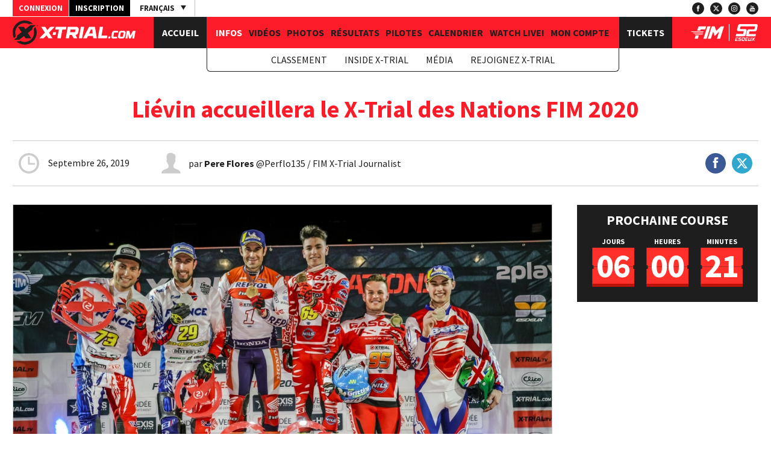

--- FILE ---
content_type: text/html; charset=windows-1252
request_url: https://www.x-trial.com/fr/info/lievin-accueillera-le-x-trial-des-nations-fim-2020
body_size: 12070
content:
<!DOCTYPE html>
<html lang="fr" dir="ltr">
<head>
  <meta http-equiv="Content-Type" content="text/html; charset=windows-1252" />
  <title>Liévin accueillera le X-Trial des Nations FIM 2020</title>
  <meta name="robots" content="index,follow">
  <meta name="google" content="notranslate">
  <meta name="viewport" content="width=device-width, initial-scale=1">
  <link rel="icon" href="/favicon.ico" type="image/x-icon" />
  <link rel="stylesheet" href="https://fonts.googleapis.com/css?family=Source+Sans+Pro:300,300i,400,400i,600,600i,700,700i,900,900i&subset=latin-ext&display=swap">
<link rel="stylesheet" href="/web/assets/css/styles_1768756087.css">
<link rel="stylesheet" href="/web/assets/js/lightbox/css/lightbox.min_1768756087.css">
<style>
	</style>
  <script>
	var head=document.getElementsByTagName("head")[0];
    var script=document.createElement("script");
    script.src="https://www.googletagmanager.com/gtag/js?id=G-1D9NWG59LK";
    script.type="text/javascript";
    script.async=true;
    script.defer=true;
    head.appendChild(script);
	window.dataLayer = window.dataLayer || [];
	function gtag(){ dataLayer.push(arguments); }
	gtag('js', new Date());
	gtag('config', 'G-1D9NWG59LK');
</script>

  <!-- Facebook Pixel Code -->
<script>
  !function(f,b,e,v,n,t,s){
    if(f.fbq)return;n=f.fbq=function(){n.callMethod?n.callMethod.apply(n,arguments):n.queue.push(arguments)};
    if(!f._fbq)f._fbq=n;n.push=n;n.loaded=!0;n.version='2.0';
    n.queue=[];t=b.createElement(e);t.async=!0; t.src=v;s=b.getElementsByTagName(e)[0];
    s.parentNode.insertBefore(t,s)}(window, document,'script','https://connect.facebook.net/en_US/fbevents.js');
  fbq('init', '764140440608211');
  fbq('track', 'PageView');
</script><noscript><img height="1" width="1" style="display:none"
  src="https://www.facebook.com/tr?id=764140440608211&ev=PageView&noscript=1"
/></noscript>
<!-- End Facebook Pixel Code -->
</head>
<body class="page-news-detail">
  
  <header>
<div class="top">
	<div class="wrapper">
		<div class="links">
					<a href="#" data-modal-target="login-form" data-modal-ajax="true" data-modal-lang="fr" class="bt login open-modal" title="Connexion">Connexion</a>
			<a href="/fr/inscription.html" class="bt register" title="Inscription">Inscription</a>
				</div>
					<ul class="langs">
				<li><span class="lang"><svg height="512px" id="Layer_1" style="enable-background:new 0 0 512 512;" version="1.1" viewBox="0 0 512 512" width="512px" xml:space="preserve" xmlns="http://www.w3.org/2000/svg" xmlns:xlink="http://www.w3.org/1999/xlink"><g><path d="M368,112c-11,1.4-24.9,3.5-39.7,3.5c-23.1,0-44-5.7-65.2-10.2c-21.5-4.6-43.7-9.3-67.2-9.3c-46.9,0-62.8,10.1-64.4,11.2   l-3.4,2.4v2.6v161.7V416h16V272.7c6-2.5,21.8-6.9,51.9-6.9c21.8,0,42.2,8.3,63.9,13c22,4.7,44.8,9.6,69.5,9.6   c14.7,0,27.7-2,38.7-3.3c6-0.7,11.3-1.4,16-2.2V126v-16.5C379.4,110.4,374,111.2,368,112z"/></g></svg>Français</span></li>
							<li class="inactive"><a href="/en/news/lievin-will-host-the-fim-x-trial-of-nations" title="English">English</a></li>
							<li class="inactive"><a href="/es/noticia/lievin-acogera-el-fim-x-trial-de-las-naciones" title="Castellano">Castellano</a></li>
						</ul>
				<!--<div class="search">
			<a href="#" class="lens"><svg version="1.1" id="Layer_1" xmlns:sketch="http://www.bohemiancoding.com/sketch/ns"
	 xmlns="http://www.w3.org/2000/svg" xmlns:xlink="http://www.w3.org/1999/xlink" x="0px" y="0px" width="21.423px"
	 height="21.421px" viewBox="6 6 21.423 21.421" enable-background="new 6 6 21.423 21.421" xml:space="preserve">
<g>
	<g>
		<path id="search" d="M19.428,21.428C18.037,22.418,16.336,23,14.5,23C9.806,23,6,19.194,6,14.5S9.806,6,14.5,6S23,9.806,23,14.5
			c0,1.836-0.582,3.537-1.572,4.928l5.584,5.584c0.551,0.551,0.546,1.431,0,1.977l-0.023,0.023c-0.545,0.545-1.431,0.546-1.977,0
			L19.428,21.428L19.428,21.428z M14.5,21c3.59,0,6.5-2.91,6.5-6.5S18.09,8,14.5,8S8,10.91,8,14.5S10.91,21,14.5,21L14.5,21z"/>
	</g>
</g>
</svg>
</a>
		</div>-->
				<ul class="social">
						<li><a href="https://www.facebook.com/xtriallive" target="_blank" title="Facebook"><svg version="1.1" id="Capa_1" xmlns="http://www.w3.org/2000/svg" xmlns:xlink="http://www.w3.org/1999/xlink" x="0px" y="0px"
	 width="430.113px" height="430.114px" viewBox="0 0 430.113 430.114" style="enable-background:new 0 0 430.113 430.114;"
	 xml:space="preserve">
<g>
	<path id="Facebook" d="M158.081,83.3c0,10.839,0,59.218,0,59.218h-43.385v72.412h43.385v215.183h89.122V214.936h59.805
		c0,0,5.601-34.721,8.316-72.685c-7.784,0-67.784,0-67.784,0s0-42.127,0-49.511c0-7.4,9.717-17.354,19.321-17.354
		c9.586,0,29.818,0,48.557,0c0-9.859,0-43.924,0-75.385c-25.016,0-53.476,0-66.021,0C155.878-0.004,158.081,72.48,158.081,83.3z"/>
</g>
</svg></a></li>
						<li><a href="https://twitter.com/XTRIALlive" target="_blank" title="Twitter"><svg version="1.1" id="Layer_1" xmlns="http://www.w3.org/2000/svg" xmlns:xlink="http://www.w3.org/1999/xlink" x="0px" y="0px"
	 width="40px" height="36.121px" viewBox="-1.1 0 40 36.121" enable-background="new -1.1 0 40 36.121" xml:space="preserve">
<path d="M30.503,0h6.131L23.172,15.328L38.9,36.121H26.558l-9.664-12.636L5.831,36.121H-0.3l14.262-16.395L-1.1,0h12.649
	l8.73,11.543L30.503,0z M28.357,32.522h3.399L9.763,3.465H6.111L28.357,32.522z" fill="#ffffff" />
</svg>
</a></li>
						<li><a href="https://www.instagram.com/xtriallive/" target="_blank" title="Instagram"><svg version="1.1" xmlns="http://www.w3.org/2000/svg" xmlns:xlink="http://www.w3.org/1999/xlink" x="0px" y="0px" width="20px" height="20px" viewBox="0 0 20 20" enable-background="new 0 0 20 20" xml:space="preserve">
<g>
	<g>
		<path d="M13.75,0h-7.5C2.799,0,0,2.799,0,6.25v7.5C0,17.201,2.799,20,6.25,20h7.5c3.451,0,6.25-2.799,6.25-6.25v-7.5
			C20,2.799,17.201,0,13.75,0z M18.125,13.75c0,2.413-1.962,4.375-4.375,4.375h-7.5c-2.413,0-4.375-1.962-4.375-4.375v-7.5
			c0-2.413,1.962-4.375,4.375-4.375h7.5c2.413,0,4.375,1.962,4.375,4.375V13.75z"></path>
	</g>
</g>
<g>
	<g>
		<path d="M10,5c-2.761,0-5,2.239-5,5s2.239,5,5,5s5-2.239,5-5S12.761,5,10,5z M10,13.125c-1.723,0-3.125-1.402-3.125-3.125
			c0-1.724,1.402-3.125,3.125-3.125S13.125,8.276,13.125,10C13.125,11.723,11.723,13.125,10,13.125z"></path>
	</g>
</g>
<g>
	<g>
		<circle cx="15.375" cy="4.625" r="0.666"></circle>
	</g>
</g>
</svg></a></li>
						<li><a href="https://www.youtube.com/channel/UCmAs9drKpvdfnXSSXJIJNrw" target="_blank" title="YouTube"><svg version="1.1" id="Capa_1" xmlns="http://www.w3.org/2000/svg" xmlns:xlink="http://www.w3.org/1999/xlink" x="0px" y="0px"
	 width="90.677px" height="90.677px" viewBox="0 0 90.677 90.677" style="enable-background:new 0 0 90.677 90.677;"
	 xml:space="preserve">
<g>
	<g>
		<path d="M82.287,45.907c-0.937-4.071-4.267-7.074-8.275-7.521c-9.489-1.06-19.098-1.065-28.66-1.06
			c-9.566-0.005-19.173,0-28.665,1.06c-4.006,0.448-7.334,3.451-8.27,7.521c-1.334,5.797-1.35,12.125-1.35,18.094
			c0,5.969,0,12.296,1.334,18.093c0.936,4.07,4.264,7.073,8.272,7.521c9.49,1.061,19.097,1.065,28.662,1.061
			c9.566,0.005,19.171,0,28.664-1.061c4.006-0.448,7.336-3.451,8.272-7.521c1.333-5.797,1.34-12.124,1.34-18.093
			C83.61,58.031,83.62,51.704,82.287,45.907z M28.9,50.4h-5.54v29.438h-5.146V50.4h-5.439v-4.822H28.9V50.4z M42.877,79.839h-4.629
			v-2.785c-1.839,2.108-3.585,3.136-5.286,3.136c-1.491,0-2.517-0.604-2.98-1.897c-0.252-0.772-0.408-1.994-0.408-3.796V54.311
			h4.625v18.795c0,1.084,0,1.647,0.042,1.799c0.111,0.718,0.462,1.082,1.082,1.082c0.928,0,1.898-0.715,2.924-2.166v-19.51h4.629
			L42.877,79.839L42.877,79.839z M60.45,72.177c0,2.361-0.159,4.062-0.468,5.144c-0.618,1.899-1.855,2.869-3.695,2.869
			c-1.646,0-3.234-0.914-4.781-2.824v2.474h-4.625V45.578h4.625v11.189c1.494-1.839,3.08-2.769,4.781-2.769
			c1.84,0,3.078,0.969,3.695,2.88c0.311,1.027,0.468,2.715,0.468,5.132V72.177z M77.907,67.918h-9.251v4.525
			c0,2.363,0.773,3.543,2.363,3.543c1.139,0,1.802-0.619,2.066-1.855c0.043-0.251,0.104-1.279,0.104-3.134h4.719v0.675
			c0,1.491-0.057,2.518-0.099,2.98c-0.155,1.024-0.519,1.953-1.08,2.771c-1.281,1.854-3.179,2.768-5.595,2.768
			c-2.42,0-4.262-0.871-5.599-2.614c-0.981-1.278-1.485-3.29-1.485-6.003v-8.941c0-2.729,0.447-4.725,1.43-6.015
			c1.336-1.747,3.177-2.617,5.54-2.617c2.321,0,4.161,0.87,5.457,2.617c0.969,1.29,1.432,3.286,1.432,6.015v5.285H77.907z"/>
		<path d="M70.978,58.163c-1.546,0-2.321,1.181-2.321,3.541v2.362h4.625v-2.362C73.281,59.344,72.508,58.163,70.978,58.163z"/>
		<path d="M53.812,58.163c-0.762,0-1.534,0.36-2.307,1.125v15.559c0.772,0.774,1.545,1.14,2.307,1.14
			c1.334,0,2.012-1.14,2.012-3.445V61.646C55.824,59.344,55.146,58.163,53.812,58.163z"/>
		<path d="M56.396,34.973c1.705,0,3.479-1.036,5.34-3.168v2.814h4.675V8.82h-4.675v19.718c-1.036,1.464-2.018,2.188-2.953,2.188
			c-0.626,0-0.994-0.37-1.096-1.095c-0.057-0.153-0.057-0.722-0.057-1.817V8.82h-4.66v20.4c0,1.822,0.156,3.055,0.414,3.836
			C53.854,34.363,54.891,34.973,56.396,34.973z"/>
		<path d="M23.851,20.598v14.021h5.184V20.598L35.271,0h-5.242l-3.537,13.595L22.812,0h-5.455c1.093,3.209,2.23,6.434,3.323,9.646
			C22.343,14.474,23.381,18.114,23.851,20.598z"/>
		<path d="M42.219,34.973c2.342,0,4.162-0.881,5.453-2.641c0.981-1.291,1.451-3.325,1.451-6.067v-9.034
			c0-2.758-0.469-4.774-1.451-6.077c-1.291-1.765-3.11-2.646-5.453-2.646c-2.33,0-4.149,0.881-5.443,2.646
			c-0.993,1.303-1.463,3.319-1.463,6.077v9.034c0,2.742,0.47,4.776,1.463,6.067C38.069,34.092,39.889,34.973,42.219,34.973z
			 M39.988,16.294c0-2.387,0.724-3.577,2.231-3.577c1.507,0,2.229,1.189,2.229,3.577v10.852c0,2.387-0.722,3.581-2.229,3.581
			c-1.507,0-2.231-1.194-2.231-3.581V16.294z"/>
	</g>
</g>
</svg></a></li>
					</ul>
			</div>
</div><div class="pill">
	<div class="wrapper">
		<a href="#" class="toggle-menu" id="toggle-menu-js">
			<span></span>
			<span></span>
			<span></span>
		</a>
		<div class="logo"><a href="/fr/accueil.html" title="X-Trial"><svg version="1.1" id="Isolation_Mode" xmlns="http://www.w3.org/2000/svg" xmlns:xlink="http://www.w3.org/1999/xlink" x="0px"
	 y="0px" viewBox="0 0 201.908 39.541" enable-background="new 0 0 201.908 39.541"
	 xml:space="preserve">
<g>
	<polygon fill="#1E1E1E" points="30.556,29.21 24.963,20.52 32.489,14.642 32.489,11.831 37.705,7.757 29.129,7.757 20.886,14.196 
		18.38,10.309 8.899,10.309 14.586,19.116 7.173,24.906 7.173,27.717 1.999,31.75 10.584,31.75 18.663,25.439 21.094,29.21 	"/>
	<path fill="#1E1E1E" d="M4.271,19.771c0-8.56,6.939-15.499,15.499-15.499c2.783,0,5.388,0.744,7.646,2.028l1.081-0.845h4.9
		C29.85,2.078,25.054,0,19.77,0C8.851,0,0,8.852,0,19.771c0,3.255,0.791,6.323,2.185,9.031l2.687-2.1v-2.689
		C4.485,22.664,4.271,21.243,4.271,19.771"/>
	<path fill="#1E1E1E" d="M37.392,10.812l-2.602,2.032v3.136c0.309,1.213,0.478,2.481,0.478,3.79c0,8.559-6.939,15.498-15.498,15.498
		c-2.768,0-5.361-0.734-7.611-2.006l-1.01,0.789H6.106c3.55,3.397,8.361,5.489,13.663,5.489c10.918,0,19.77-8.853,19.77-19.771
		C39.54,16.545,38.762,13.503,37.392,10.812"/>
	<polygon fill="#FFFFFF" points="117.455,10.308 112.098,10.308 108.765,29.211 114.119,29.22 	"/>
	<path fill="#FFFFFF" d="M143.221,10.308h5.357l-2.527,14.33h9.581l-0.806,4.573h-13.603c-0.696,0-1.225-0.629-1.104-1.315
		L143.221,10.308z"/>
	<path fill="#FFFFFF" d="M104.457,10.307H91.089c-0.287,0-0.532,0.206-0.582,0.488l-3.246,18.416l5.354,0.009l0.967-5.487h3.825
		l2.733,5.479l5.973-0.002l-2.761-5.534c2.261-0.315,4.109-2.046,4.521-4.347l0.729-4.067
		C109.065,12.68,107.08,10.307,104.457,10.307 M95.161,14.714h7.014c0.572,0,1.007,0.519,0.907,1.082l-0.49,2.782
		c-0.076,0.432-0.452,0.748-0.892,0.748h-7.353L95.161,14.714z"/>
	<polygon fill="#FFFFFF" points="66.645,19.325 65.855,23.728 70.56,23.728 71.35,19.325 	"/>
	<polygon fill="#FFFFFF" points="69.069,10.308 62.061,10.308 56.915,15.655 53.542,10.308 46.889,10.308 52.896,19.83 
		43.859,29.22 50.868,29.22 55.67,24.23 58.816,29.22 65.469,29.22 59.688,20.055 	"/>
	<polygon fill="#FFFFFF" points="70.811,10.308 70.034,14.715 75.904,14.715 73.348,29.211 79.115,29.22 81.673,14.715 
		87.549,14.715 88.331,10.308 	"/>
	<path fill="#FFFFFF" d="M132.41,29.209h5.923l-2.946-17.799c-0.104-0.636-0.655-1.103-1.3-1.103h-7.81
		c-0.465,0-0.891,0.26-1.104,0.673L115.8,29.209h6.158l1.687-3.646h8.339L132.41,29.209z M125.683,21.156l2.981-6.445h2.053
		l0.753,6.445H125.683z"/>
	<path fill="#1E1E1E" d="M40.728,7.627c0.655,0,1.189,0.534,1.189,1.189c0,0.658-0.534,1.188-1.189,1.188
		c-0.659,0-1.189-0.53-1.189-1.188C39.539,8.161,40.069,7.627,40.728,7.627 M40.728,9.82c0.555,0,0.994-0.45,0.994-1.004
		c0-0.556-0.439-1.004-0.994-1.004c-0.554,0-0.994,0.448-0.994,1.004C39.734,9.37,40.174,9.82,40.728,9.82 M40.493,9.41h-0.224
		V8.187h0.654c0.215,0,0.34,0.114,0.34,0.31v0.165c0,0.16-0.07,0.255-0.2,0.295l0.21,0.454h-0.24l-0.205-0.419h-0.335V9.41z
		 M41.038,8.571c0-0.125-0.035-0.19-0.165-0.19h-0.38v0.396h0.38c0.12,0,0.165-0.056,0.165-0.17V8.571z"/>
	<path fill="#FFFFFF" d="M159.125,26.088c0.997,0,1.666,0.748,1.49,1.745c-0.176,0.996-1.111,1.762-2.108,1.762
		s-1.664-0.766-1.488-1.762C157.195,26.836,158.128,26.088,159.125,26.088"/>
	<path fill="#FFFFFF" d="M173.034,19.696h-5.109c-0.926,0-1.39,0.409-1.53,1.211l-0.808,4.575c-0.138,0.783,0.166,1.282,1.092,1.282
		h5.109l-0.417,2.562c0,0-3.319,0.249-6.221,0.249c-2.403,0-3.311-1.619-2.984-3.471l1.027-5.822
		c0.326-1.851,1.789-3.382,4.191-3.382c3.08,0,6.144,0.196,6.144,0.196L173.034,19.696z"/>
	<path fill="#FFFFFF" d="M173.226,26.159l1.03-5.84c0.326-1.851,1.833-3.329,4.218-3.329h4.024c2.402,0,3.371,1.479,3.044,3.329
		l-1.029,5.84c-0.327,1.852-1.815,3.329-4.219,3.329h-4.023C173.885,29.488,172.899,28.011,173.226,26.159 M177.411,20.8
		l-0.838,4.754c-0.139,0.783,0.136,1.245,1.062,1.245h2.243c0.926,0,1.363-0.462,1.502-1.245l0.838-4.754
		c0.138-0.782-0.152-1.156-1.078-1.156h-2.243C177.971,19.644,177.549,20.018,177.411,20.8"/>
	<path fill="#FFFFFF" d="M197.589,17.169c0,0,0.064-0.16,0.242-0.16h4.077L199.71,29.47h-3.222l1.193-6.764h-0.179l-3.342,6.532
		c0,0-0.094,0.231-0.308,0.231h-2.581c-0.231,0-0.244-0.231-0.244-0.231l-1.038-6.532h-0.178l-1.193,6.764h-3.222l2.196-12.461
		h4.077c0.179,0,0.187,0.16,0.187,0.16l1.488,7.405h0.143L197.589,17.169z"/>
</g>
</svg></a></div>
		<div class="logo-brand logo-s2"><a href="/fr/a-propos-de-esdeux.html" title="Esdeux"><svg version="1.1" xmlns="http://www.w3.org/2000/svg" xmlns:xlink="http://www.w3.org/1999/xlink" x="0px" y="0px"
	 width="38.004px" height="27.865px" viewBox="0 0 38.004 27.865" enable-background="new 0 0 38.004 27.865" xml:space="preserve">
<g>
	<path fill="#FFFFFF" d="M37.349,0.536C36.912,0.179,36.188,0,35.175,0h-0.447c-0.002,0-0.003,0-0.005,0h-8.796h-3.743h-2.905v3.842
		h3.709h2.939h7.432c0.089,0.093,0.148,0.206,0.148,0.358c0,0.178-0.03,0.367-0.089,0.566l-0.566,2.68
		c-0.1,0.417-0.233,0.715-0.402,0.894c-0.169,0.178-0.462,0.267-0.879,0.267h-7.178c-0.695,0-1.295,0.07-1.802,0.209
		c-0.506,0.139-0.934,0.363-1.28,0.67c-0.348,0.308-0.631,0.705-0.849,1.192c-0.219,0.486-0.398,1.067-0.536,1.742l-1.639,7.744
		h16.054l0.773-3.783H23.32l0.686-3.157c0.119-0.536,0.263-0.889,0.432-1.057c0.168-0.169,0.451-0.253,0.85-0.253h7.624
		c1.132,0,2.006-0.273,2.62-0.819c0.616-0.547,1.033-1.366,1.251-2.457l1.072-5.124c0.101-0.555,0.149-1.002,0.149-1.34
		C38.004,1.44,37.786,0.894,37.349,0.536"/>
	<path fill="#FFFFFF" d="M1.304,20.163l0.834-3.931H12.89c0.357,0,0.62-0.07,0.789-0.209c0.168-0.139,0.293-0.397,0.372-0.774
		l0.596-2.8c0.02-0.079,0.03-0.189,0.03-0.328c0-0.357-0.259-0.536-0.775-0.536H5.949c-0.813,0-1.404-0.173-1.771-0.521
		C3.81,10.717,3.627,10.227,3.627,9.59c0-0.239,0.029-0.526,0.089-0.864l1.102-5.212c0.259-1.192,0.695-2.075,1.312-2.651
		C6.744,0.289,7.708,0,9.018,0h12.539l-0.804,3.841H10.06c-0.316,0-0.546,0.07-0.685,0.209c-0.14,0.139-0.248,0.387-0.327,0.745
		L8.481,7.446c-0.02,0.079-0.035,0.149-0.045,0.208S8.422,7.773,8.422,7.833c0,0.298,0.219,0.447,0.655,0.447h8.071
		c0.834,0,1.435,0.179,1.803,0.537c0.366,0.357,0.551,0.854,0.551,1.489c0,0.258-0.03,0.535-0.09,0.833l-1.161,5.51
		c-0.259,1.192-0.695,2.076-1.312,2.651c-0.615,0.576-1.567,0.863-2.858,0.863H1.304z"/>
	<path fill="#FFFFFF" d="M0,27.865l0.904-4.26h1.352l-0.207,0.946h2.143l-0.198,0.93H1.852l-0.259,1.222h2.97L4.32,27.865H0z
		 M0.99,23.175l0.241-1.136h4.32l-0.241,1.136H0.99z"/>
	<path fill="#FFFFFF" d="M5.25,27.865l0.241-1.136h3.107c0.103,0,0.179-0.021,0.228-0.061c0.048-0.041,0.084-0.115,0.107-0.224
		l0.172-0.81c0.006-0.022,0.009-0.054,0.009-0.094c0-0.104-0.075-0.156-0.224-0.156H6.593c-0.235,0-0.406-0.05-0.512-0.149
		c-0.106-0.102-0.16-0.242-0.16-0.426c0-0.069,0.01-0.152,0.026-0.25l0.319-1.507c0.073-0.344,0.199-0.599,0.378-0.765
		c0.178-0.167,0.456-0.25,0.835-0.25h3.623l-0.232,1.11H7.78c-0.092,0-0.158,0.02-0.198,0.06s-0.072,0.112-0.095,0.215L7.324,24.19
		c-0.006,0.022-0.01,0.043-0.013,0.061s-0.004,0.034-0.004,0.051c0,0.086,0.062,0.129,0.188,0.129h2.332
		c0.241,0,0.415,0.053,0.521,0.155c0.105,0.104,0.158,0.247,0.158,0.432c0,0.073-0.008,0.153-0.025,0.239l-0.335,1.594
		c-0.075,0.344-0.201,0.599-0.379,0.766c-0.179,0.166-0.453,0.249-0.826,0.249H5.25z"/>
	<path fill="#FFFFFF" d="M10.844,27.865l0.904-4.251h1.291l-0.663,3.115h1.833c0.304,0,0.496-0.187,0.577-0.56l0.516-2.427
		c0.018-0.069,0.026-0.135,0.026-0.198c0-0.241-0.124-0.361-0.37-0.361h-3.124l0.241-1.145h3.365c0.848,0,1.272,0.344,1.272,1.032
		c0,0.144-0.017,0.296-0.051,0.457l-0.611,2.848c-0.104,0.488-0.307,0.858-0.61,1.11c-0.306,0.253-0.716,0.379-1.231,0.379H10.844z"
		/>
	<path fill="#FFFFFF" d="M16.618,27.865l0.904-4.26h1.351l-0.207,0.946h2.144l-0.198,0.93h-2.143l-0.259,1.222h2.97l-0.241,1.162
		H16.618z M17.608,23.175l0.241-1.136h4.319l-0.241,1.136H17.608z"/>
	<path fill="#FFFFFF" d="M22.875,27.865c-0.298,0-0.512-0.052-0.638-0.155c-0.126-0.103-0.188-0.264-0.188-0.481
		c0-0.058,0.003-0.117,0.009-0.181c0.005-0.063,0.017-0.13,0.034-0.197l1.016-4.812h1.309l-0.921,4.354
		c-0.018,0.068-0.026,0.12-0.026,0.154c0,0.064,0.02,0.105,0.06,0.125c0.04,0.021,0.106,0.03,0.198,0.03h1.721
		c0.115,0,0.198-0.018,0.25-0.055c0.053-0.038,0.093-0.123,0.12-0.255l0.921-4.354h1.258l-1.017,4.812
		c-0.075,0.344-0.202,0.599-0.383,0.766c-0.18,0.166-0.455,0.249-0.822,0.249H22.875z"/>
	<polygon fill="#FFFFFF" points="31.386,27.865 30.56,25.507 28.718,27.865 27.324,27.865 29.837,24.768 28.701,22.039 
		30.121,22.039 30.93,24.19 32.651,22.039 34.002,22.039 31.661,24.87 32.832,27.865 	"/>
</g>
</svg></a></div>		
		<div class="logo-brand logo-fim"><a href="/fr/fim.html" title="FIM"><svg version="1.1" xmlns="http://www.w3.org/2000/svg" xmlns:xlink="http://www.w3.org/1999/xlink" x="0px" y="0px"
	 width="55.184px" height="20.363px" viewBox="0 0 55.184 20.363" enable-background="new 0 0 55.184 20.363" xml:space="preserve">
<g>
	<path fill="#FFFFFF" d="M32.736,0l-6.462,20.363h-5.333l6.182-19.482C27.285,0.371,27.78,0,28.297,0H32.736z M39.573,0l2.795,7.283
		L49.907,0h5.277l-6.462,20.363h-5.333l3.699-11.656l-7.392,7.183l-2.689-7.183l-3.699,11.656H28.2l6.182-19.482
		C34.544,0.371,35.039,0,35.556,0H39.573z M21.215,8.102H0L0.164,8.31c0.488,0.622,1.239,0.97,2.029,0.97h18.648L21.215,8.102z
		 M20.497,10.363H3.028l0.163,0.208c0.488,0.622,1.239,0.97,2.029,0.97h14.903L20.497,10.363z M19.78,12.624H6.056l0.163,0.208
		c0.488,0.622,1.239,0.971,2.029,0.971h11.158L19.78,12.624z M13.571,0c-0.517,0-1.012,0.371-1.174,0.881l-1.948,6.138h5.333
		l0.524-1.649c0.087-0.276,0.355-0.476,0.634-0.476h7.005L25.498,0H13.571z M7.953,14.885l-1.738,5.478h5.333l1.738-5.478H7.953z"/>
</g>
</svg></a></div>
		<div class="nav">
			<nav>
				<ul class="fixed">
					<li><a href="/fr/accueil.html" title="Accueil">Accueil</a></li>
				</ul>
				<ul class="dynamic">
					<ul class="primary">
											<li ><a href="/fr/infos.html" class="active" target="_self" title="Infos">Infos</a></li>
											<li ><a href="/fr/videos.html" class="" target="_self" title="Vidéos">Vidéos</a></li>
											<li ><a href="/fr/photos.html" class="" target="_self" title="Photos">Photos</a></li>
											<li ><a href="/fr/resultats.html" class="" target="_self" title="Résultats">Résultats</a></li>
											<li ><a href="/fr/pilotes.html" class="" target="_self" title="Pilotes">Pilotes</a></li>
											<li ><a href="/fr/calendrier.html" class="" target="_self" title="Calendrier">Calendrier</a></li>
											<li ><a href="/fr/watch-live.html" class="" target="_self" title="Watch Live!">Watch Live!</a></li>
											<li ><a href="/fr/mon-compte.html" class="" target="_self" title="Mon Compte">Mon Compte</a></li>
										</ul>
					<ul class="secondary">
											<li><a href="/fr/classement.html" class="" target="_self" title="Classement">Classement</a></li>
											<li><a href="/fr/inside-x-trial.html" class="" target="_self" title="Inside X-Trial">Inside X-Trial</a></li>
											<li><a href="/fr/media.html" class="" target="_self" title="Média">Média</a></li>
											<li><a href="/fr/rejoignez-x-trial.html" class="" target="_self" title="Rejoignez X-Trial">Rejoignez X-Trial</a></li>
										</ul>
				</ul>
				<ul class="fixed">
					<li><a href="/fr/calendrier.html" title="Tickets">Tickets</a></li>
				</ul>
			</nav>
		</div>
	</div>
</div></header>
  <main>
    <div class="inside">
	<h1 class="wrapper title">Liévin accueillera le X-Trial des Nations FIM 2020</h1>		<div class="wrapper page-content" id="page-content"><div class="news-detail">
    <hr>
    <div class="news-first-line">
        <div class="date">
            <svg version="1.1" id="Capa_1" xmlns="http://www.w3.org/2000/svg" xmlns:xlink="http://www.w3.org/1999/xlink" x="0px" y="0px"
	 width="97.16px" height="97.16px" viewBox="0 0 97.16 97.16" enable-background="new 0 0 97.16 97.16" xml:space="preserve">
<g>
	<g>
		<path fill="#CCCCCC" d="M48.58,0C21.793,0,0,21.793,0,48.58s21.793,48.58,48.58,48.58s48.58-21.793,48.58-48.58S75.367,0,48.58,0z
			 M48.58,86.822c-21.087,0-38.244-17.154-38.244-38.242S27.493,10.337,48.58,10.337S86.824,27.492,86.824,48.58
			S69.667,86.822,48.58,86.822z"/>
		<path fill="#CCCCCC" d="M73.898,47.08H52.066V20.83c0-2.209-1.791-4-4-4c-2.209,0-4,1.791-4,4v30.25c0,2.209,1.791,4,4,4h25.833
			c2.209,0,4-1.791,4-4S76.107,47.08,73.898,47.08z"/>
	</g>
</g>
</svg>            <span>Septembre 26, 2019</span>
        </div>
                    <div class="news-detail-editor">
                <svg version="1.1" id="Layer_1" xmlns="http://www.w3.org/2000/svg" xmlns:xlink="http://www.w3.org/1999/xlink" x="0px" y="0px"
	 width="50px" height="50px" viewBox="0 0 50 50" enable-background="new 0 0 50 50" xml:space="preserve">
<path fill="#CCCCCC" d="M30.934,32.527c-0.146-1.611-0.091-2.736-0.091-4.209c0.729-0.383,2.038-2.825,2.259-4.888
	c0.574-0.047,1.479-0.607,1.744-2.818c0.143-1.187-0.425-1.855-0.771-2.065c0.934-2.809,2.874-11.499-3.589-12.397
	c-0.664-1.168-2.367-1.759-4.58-1.759c-8.854,0.163-9.922,6.686-7.981,14.156c-0.345,0.21-0.913,0.878-0.771,2.065
	c0.266,2.211,1.17,2.771,1.744,2.818c0.22,2.062,1.58,4.505,2.312,4.888c0,1.473,0.055,2.598-0.091,4.209
	C19.367,37.238,7.546,35.916,7,45h38C44.455,35.916,32.686,37.238,30.934,32.527z"/>
</svg>
                <span>par <b>Pere Flores</b> @Perflo135 / FIM X-Trial Journalist</span>
            </div>
                
        <ul class="social">
            <li class="fb"><a href="https://www.facebook.com/sharer/sharer.php?u=https://www.x-trial.com/fr/info/lievin-accueillera-le-x-trial-des-nations-fim-2020" target="_blank" rel="nofollow"><svg version="1.1" id="Capa_1" xmlns="http://www.w3.org/2000/svg" xmlns:xlink="http://www.w3.org/1999/xlink" x="0px" y="0px"
	 width="430.113px" height="430.114px" viewBox="0 0 430.113 430.114" style="enable-background:new 0 0 430.113 430.114;"
	 xml:space="preserve">
<g>
	<path id="Facebook" d="M158.081,83.3c0,10.839,0,59.218,0,59.218h-43.385v72.412h43.385v215.183h89.122V214.936h59.805
		c0,0,5.601-34.721,8.316-72.685c-7.784,0-67.784,0-67.784,0s0-42.127,0-49.511c0-7.4,9.717-17.354,19.321-17.354
		c9.586,0,29.818,0,48.557,0c0-9.859,0-43.924,0-75.385c-25.016,0-53.476,0-66.021,0C155.878-0.004,158.081,72.48,158.081,83.3z"/>
</g>
</svg></a></li>
            <li class="tw"><a href="https://twitter.com/share?source=tweetbutton&text=LiÃ©vin accueillera le X-Trial des Nations FIM 2020" target="_blank" rel="nofollow"><svg version="1.1" id="Layer_1" xmlns="http://www.w3.org/2000/svg" xmlns:xlink="http://www.w3.org/1999/xlink" x="0px" y="0px"
	 width="40px" height="36.121px" viewBox="-1.1 0 40 36.121" enable-background="new -1.1 0 40 36.121" xml:space="preserve">
<path d="M30.503,0h6.131L23.172,15.328L38.9,36.121H26.558l-9.664-12.636L5.831,36.121H-0.3l14.262-16.395L-1.1,0h12.649
	l8.73,11.543L30.503,0z M28.357,32.522h3.399L9.763,3.465H6.111L28.357,32.522z" fill="#ffffff" />
</svg>
</a></li>
                    </ul>
    </div>
    <hr>
    <div class="news-body inside-body">
        <div class="news-info">
                            <figure class="news-photo">
                    <img src="/media/image/news/102_Foto.1743186184.jpg" alt="Liévin accueillera le X-Trial des Nations FIM 2020" title="Liévin accueillera le X-Trial des Nations FIM 2020">
                </figure>
                        <p class="news-detail-subtitle"><strong>L'Arena-Stade Couvert de la ville française de Liévin sera le théâtre de la compétition par équipes nationales</strong></p>            <p>Le 3 avril 2020, les meilleurs pilotes du monde d&eacute;fendront les couleurs de leurs pays respectifs dans une nouvelle &eacute;dition du X-Trial des Nations FIM. La France sera encore le pays organisateur, bien que cette fois Li&eacute;vin prenne le relais de la Vend&eacute;e et Nice. &nbsp;</p>
<p>L&rsquo;&eacute;quipe espagnole, qui a remport&eacute; le titre 13 fois, le remettra en jeu apr&egrave;s avoir gagn&eacute; devant la France en Vend&eacute;e en p&eacute;nalisant 12 points (Toni Bou - Jaime Busto) contre 34 de l&rsquo;&eacute;quipe fran&ccedil;aise (Alexandre Ferrer - Benoit Bincaz). Un an plus t&ocirc;t, &agrave; Nice, les positions &eacute;taient les m&ecirc;mes avec 17 points de p&eacute;nalit&eacute; pour les Hispaniques (Toni Bou - Miquel Gelabert) et 30 pour les Fran&ccedil;ais (Alexandre Ferrer - Benoit Bincaz). &nbsp;</p>
<p>Construit en 1986 et r&eacute;am&eacute;nag&eacute; entre 2007 et 2009 afin d&rsquo;accro&icirc;tre sa capacit&eacute;, l&rsquo;Arena Stade de Li&eacute;vin est l&rsquo;une des r&eacute;f&eacute;rences en termes d&rsquo;installations sportives couvertes en France. Elle dispose d'une capacit&eacute; de 6 000 spectateurs et accumule une longue histoire de comp&eacute;titions sportives, en &eacute;tant une r&eacute;f&eacute;rence dans le monde de l'athl&eacute;tisme. &nbsp;</p>
<p>Le meeting international d&rsquo;athl&eacute;tisme organis&eacute; dans l&rsquo;Arena a &eacute;t&eacute; choisi dix fois comme le num&eacute;ro 1 mondial de sa sp&eacute;cialit&eacute;, mais a &eacute;galement accueilli des rencontres internationales de basketball et de handball, triathlon int&eacute;rieur. C'&eacute;tait &eacute;galement l'une des installations de la candidature olympique aux Jeux d'&eacute;t&eacute; de 2004.&nbsp;Le X-Trial des Nations FIM va &ecirc;tre ajout&eacute; aux comp&eacute;titions de haut niveau qui ont eu lieu dans cette&nbsp;installation. &nbsp;</p>
<p>Le rendez-vous de Li&eacute;vin arrivera avant la derni&egrave;re manche du Championnat du Monde FIM de X-Trial qui se tiendra &agrave; Andorra la Vella le 25 avril. Il pr&eacute;c&eacute;dera les sept premiers rendez-vous de la saison qui d&eacute;buteront &agrave; La R&eacute;union le 16 novembre, puis Rennes, Budapest, Barcelone, Bilbao, Quito et Wiener Neustadt. &nbsp;</p>
<p>Si vous souhaitez suivre les manches du Championnat du Monde FIM de X-Trial ou les revoir quand vous le souhaitez, rendez-vous &agrave; l'adresse <a href="http://www.x-trial.tv.">www.x-trial.tv.&nbsp;</a> &nbsp; &nbsp;&nbsp;</p>            
		<aside class="sidebar">
			<div class="item"><div class="next-race">
	<a href="/fr/evenement/2026-leeds">
		<span class="title">Prochaine course</span>
		<div class="countdown">
			<div class="days">Jours<span>06</span></div>
			<div class="hours">Heures<span>00</span></div>
			<div class="mins">Minutes<span>21</span></div>
		</div>
	</a>
</div>
</div>
			
			
		</aside>
	
                    </div>
    </div>
</div></div><div class="news-related">
    <div class="wrapper">
        <h6>Dernières nouvelles</h6>
        <div class="news-list">
                        <article class="cell cell-width-block">
                                <figure>
                    <a href="/fr/info/george-hemingway-fait-ses-debuts-a-leeds" title="George Hemingway fait ses débuts à Leeds"><img src="/media/image/news/295_Foto.1766929109.jpg" alt="George Hemingway fait ses débuts à Leeds" title="George Hemingway fait ses débuts à Leeds"></a>
                </figure>
                                <div class="info">
                    <h3><a href="/fr/info/george-hemingway-fait-ses-debuts-a-leeds" title="George Hemingway fait ses débuts à Leeds">George Hemingway fait ses débuts à Leeds</a></h3>
                    <span class="date">Janvier  5, 2026</span>
                </div>
            </article>
                        <article class="cell cell-width-block">
                                <figure>
                    <a href="/fr/info/bou-triomphe-egalement-lors-de-la-deuxieme-manche-a-ponte-di-legno" title="Bou triomphe également lors de la deuxième manche à Ponte di Legno"><img src="/media/image/news/294_Foto.1765669433.jpg" alt="Bou triomphe également lors de la deuxième manche à Ponte di Legno" title="Bou triomphe également lors de la deuxième manche à Ponte di Legno"></a>
                </figure>
                                <div class="info">
                    <h3><a href="/fr/info/bou-triomphe-egalement-lors-de-la-deuxieme-manche-a-ponte-di-legno" title="Bou triomphe également lors de la deuxième manche à Ponte di Legno">Bou triomphe également lors de la deuxième manche à Ponte di Legno</a></h3>
                    <span class="date">Décembre 13, 2025</span>
                </div>
            </article>
                        <article class="cell cell-width-block">
                                <figure>
                    <a href="/fr/info/bou-domine-la-competition-pour-le-retour-du-x-trial-en-italie" title="Bou domine la compétition pour le retour du X-Trial en Italie"><img src="/media/image/news/293_Foto.1765581996.jpg" alt="Bou domine la compétition pour le retour du X-Trial en Italie" title="Bou domine la compétition pour le retour du X-Trial en Italie"></a>
                </figure>
                                <div class="info">
                    <h3><a href="/fr/info/bou-domine-la-competition-pour-le-retour-du-x-trial-en-italie" title="Bou domine la compétition pour le retour du X-Trial en Italie">Bou domine la compétition pour le retour du X-Trial en Italie</a></h3>
                    <span class="date">Décembre 12, 2025</span>
                </div>
            </article>
                        <article class="cell cell-width-block">
                                <figure>
                    <a href="/fr/info/adrenaline-dans-les-alpes" title="Adrénaline dans les Alpes"><img src="/media/image/news/291_Foto.1764841200.jpg" alt="Adrénaline dans les Alpes" title="Adrénaline dans les Alpes"></a>
                </figure>
                                <div class="info">
                    <h3><a href="/fr/info/adrenaline-dans-les-alpes" title="Adrénaline dans les Alpes">Adrénaline dans les Alpes</a></h3>
                    <span class="date">Décembre 10, 2025</span>
                </div>
            </article>
                    </div>
    </div>
</div><div class="wrapper page-content"></div>
</div>
  </main>
  <footer>
<div class="links">
	<div class="flex wrapper">
					<ul>
			<li><span>Pilotes/Équipes</span></li>
							<li><a href="/fr/pilotes.html" target="_self" title="Pilotes">Pilotes</a></li>
							<li><a href="/fr/ecuries.html" target="_self" title="Écuries">Écuries</a></li>
					</ul>
							<ul>
			<li><span>Infos</span></li>
							<li><a href="/fr/infos.html" target="_self" title="Infos">Infos</a></li>
					</ul>
							<ul>
			<li><span>Résultats</span></li>
							<li><a href="/fr/resultats.html" target="_self" title="Résultats">Résultats</a></li>
							<li><a href="/fr/classement.html" target="_self" title="Classement">Classement</a></li>
							<li><a href="/fr/calendrier.html" target="_self" title="Calendrier">Calendrier</a></li>
					</ul>
							<ul>
			<li><span>Vidéos & Photos</span></li>
							<li><a href="/fr/videos.html" target="_self" title="Vidéos">Vidéos</a></li>
							<li><a href="/fr/photos.html" target="_self" title="Photos">Photos</a></li>
					</ul>
							<ul>
			<li><span>X-Trial</span></li>
							<li><a href="/fr/a-propos-de-esdeux.html" target="_self" title="À propos de Esdeux">À propos de Esdeux</a></li>
							<li><a href="/fr/2play.html" target="_self" title="À propos de 2Play">À propos de 2Play</a></li>
							<li><a href="/fr/fim.html" target="_self" title="A propos de la FIM">A propos de la FIM</a></li>
					</ul>
							<ul>
			<li><span>Média</span></li>
							<li><a href="/fr/carte-de-presse-tv.html" target="_self" title="Carte de presse TV">Carte de presse TV</a></li>
							<li><a href="/fr/carte-de-presse-media.html" target="_self" title="Carte de presse Média">Carte de presse Média</a></li>
					</ul>
							</div>	
</div><div class="terms">
	<div class="wrapper">
			<a href="/fr/mon-compte.html" target="_self" title="Mon Compte">Mon Compte</a>
			<a href="/fr/contact.html" target="_self" title="Contact">Contact</a>
			<span>Copyright &copy; 2026 2Play Events SL. Tous les droits sont réservés.<br />design & réalisation: <a href="http://www.dommia.com" target="_blank" rel="nofollow">dommia</a></span>
	</div>
</div></footer>

  <div id="spinner">
	<img src="/web/assets/img/spinner.svg">
</div>
<div id="modal"></div>
  <script src="/web/assets/js/modernizr/modernizr-3.5.0.min_1768756087.js"></script>
<script src="/web/assets/js/jquery/jquery.1.7.2.min_1768756087.js"></script>
<script src="/web/assets/js/jquery/jquery.touchwipe.1.1.1.min_1768756087.js"></script>
<script src="/web/assets/js/main_1743186230.js"></script>
<script src="/web/assets/js/lightbox/js/lightbox.min_1768756087.js"></script>
<script>
	
		lightbox.option({
			"disableScrolling": true,
			"wrapAround": true,
			"albumLabel": "Image %1 sur %2"
		});
	
				function resizeBySidebar(){
					if($(".sidebar").length > 0){
						var sidebarH = $(".sidebar").outerHeight();
						$(".sidebar").parent().css({"min-height":sidebarH+"px"});
					}
				}	
				$(document).ready(function(){
					resizeBySidebar();
					$(window).resize(function(){
						resizeBySidebar();
					});					
				});
			
	$(document).on("ready",function(e){
		$("main").css({"min-height": $(window).height() - $("footer").outerHeight(true) - $("header").outerHeight(true)});
	});
</script>
</body>
</html>

--- FILE ---
content_type: image/svg+xml
request_url: https://www.x-trial.com/web/assets/img/spinner.svg
body_size: 438
content:
<svg class="lds-spinner" width="200px"  height="200px"  xmlns="http://www.w3.org/2000/svg" xmlns:xlink="http://www.w3.org/1999/xlink" viewBox="0 0 100 100" preserveAspectRatio="xMidYMid" style="background: none;"><g transform="rotate(0 50 50)">
  <rect x="47" y="24" rx="9.4" ry="4.8" width="6" height="12" fill="#fc1b28">
    <animate attributeName="opacity" values="1;0" times="0;1" dur="1s" begin="-0.9166666666666666s" repeatCount="indefinite"></animate>
  </rect>
</g><g transform="rotate(30 50 50)">
  <rect x="47" y="24" rx="9.4" ry="4.8" width="6" height="12" fill="#fc1b28">
    <animate attributeName="opacity" values="1;0" times="0;1" dur="1s" begin="-0.8333333333333334s" repeatCount="indefinite"></animate>
  </rect>
</g><g transform="rotate(60 50 50)">
  <rect x="47" y="24" rx="9.4" ry="4.8" width="6" height="12" fill="#fc1b28">
    <animate attributeName="opacity" values="1;0" times="0;1" dur="1s" begin="-0.75s" repeatCount="indefinite"></animate>
  </rect>
</g><g transform="rotate(90 50 50)">
  <rect x="47" y="24" rx="9.4" ry="4.8" width="6" height="12" fill="#fc1b28">
    <animate attributeName="opacity" values="1;0" times="0;1" dur="1s" begin="-0.6666666666666666s" repeatCount="indefinite"></animate>
  </rect>
</g><g transform="rotate(120 50 50)">
  <rect x="47" y="24" rx="9.4" ry="4.8" width="6" height="12" fill="#fc1b28">
    <animate attributeName="opacity" values="1;0" times="0;1" dur="1s" begin="-0.5833333333333334s" repeatCount="indefinite"></animate>
  </rect>
</g><g transform="rotate(150 50 50)">
  <rect x="47" y="24" rx="9.4" ry="4.8" width="6" height="12" fill="#fc1b28">
    <animate attributeName="opacity" values="1;0" times="0;1" dur="1s" begin="-0.5s" repeatCount="indefinite"></animate>
  </rect>
</g><g transform="rotate(180 50 50)">
  <rect x="47" y="24" rx="9.4" ry="4.8" width="6" height="12" fill="#fc1b28">
    <animate attributeName="opacity" values="1;0" times="0;1" dur="1s" begin="-0.4166666666666667s" repeatCount="indefinite"></animate>
  </rect>
</g><g transform="rotate(210 50 50)">
  <rect x="47" y="24" rx="9.4" ry="4.8" width="6" height="12" fill="#fc1b28">
    <animate attributeName="opacity" values="1;0" times="0;1" dur="1s" begin="-0.3333333333333333s" repeatCount="indefinite"></animate>
  </rect>
</g><g transform="rotate(240 50 50)">
  <rect x="47" y="24" rx="9.4" ry="4.8" width="6" height="12" fill="#fc1b28">
    <animate attributeName="opacity" values="1;0" times="0;1" dur="1s" begin="-0.25s" repeatCount="indefinite"></animate>
  </rect>
</g><g transform="rotate(270 50 50)">
  <rect x="47" y="24" rx="9.4" ry="4.8" width="6" height="12" fill="#fc1b28">
    <animate attributeName="opacity" values="1;0" times="0;1" dur="1s" begin="-0.16666666666666666s" repeatCount="indefinite"></animate>
  </rect>
</g><g transform="rotate(300 50 50)">
  <rect x="47" y="24" rx="9.4" ry="4.8" width="6" height="12" fill="#fc1b28">
    <animate attributeName="opacity" values="1;0" times="0;1" dur="1s" begin="-0.08333333333333333s" repeatCount="indefinite"></animate>
  </rect>
</g><g transform="rotate(330 50 50)">
  <rect x="47" y="24" rx="9.4" ry="4.8" width="6" height="12" fill="#fc1b28">
    <animate attributeName="opacity" values="1;0" times="0;1" dur="1s" begin="0s" repeatCount="indefinite"></animate>
  </rect>
</g></svg>